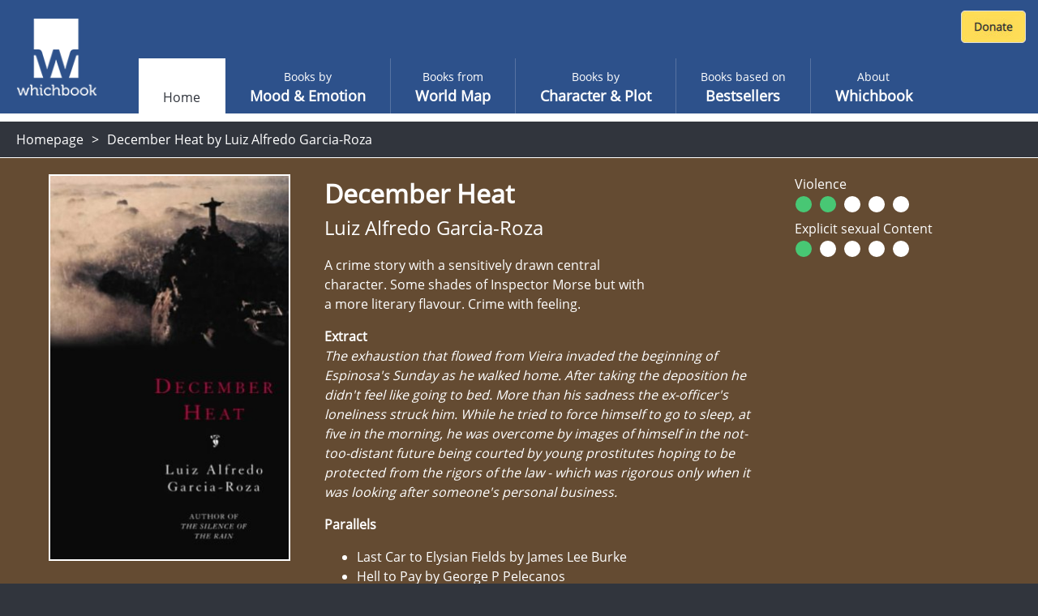

--- FILE ---
content_type: text/html; charset=utf-8
request_url: https://www.whichbook.net/book/2837/December-Heat-Luiz-Alfredo-Garcia-Roza/
body_size: 43906
content:
<!DOCTYPE html>
<html lang="en">
<head>
    <meta charset="utf-8" />
    <meta name="viewport" content="width=device-width, initial-scale=1, shrink-to-fit=no">
    <title>December Heat by Luiz Alfredo Garcia-Roza</title>

    <link rel="stylesheet" href="/css/moodemotion.styles.css?v=2.1">
    <link rel="stylesheet" href="/css/explore.styles.css?v=2.1">
    <link rel="stylesheet" href="/css/characterPlot.styles.css?v=2.1">
    <link rel="stylesheet" href="/css/mybooks.styles.css?v=2.1">
    <link rel="stylesheet" href="/css/sharedLists.styles.css?v=2.1">
    <link rel="stylesheet" href="/css/borrow.styles.css?v=2.1">

    <link rel="stylesheet" href="https://cdn.jsdelivr.net/npm/swiper@11/swiper-bundle.min.css" />

    <script src="/scripts/modernizr.js"></script>


    <link rel="stylesheet" href="/scripts/fontawesome.css">
    <style>

        .hidden {
            display: none;
        }

        @font-face {
            font-family: 'Open Sans';
            font-style: normal;
            font-weight: 400;
            font-display: swap;
            src: local('Open Sans Regular'), local('OpenSans-Regular'), url(https://fonts.gstatic.com/s/opensans/v17/mem8YaGs126MiZpBA-UFVZ0b.woff2) format('woff2');
            unicode-range: U+0000-00FF, U+0131, U+0152-0153, U+02BB-02BC, U+02C6, U+02DA, U+02DC, U+2000-206F, U+2074, U+20AC, U+2122, U+2191, U+2193, U+2212, U+2215, U+FEFF, U+FFFD;
        }

        /* ============================================
           BORROW LINKS TOGGLE
           Comment out this entire block to re-enable borrow functionality
           ============================================ */

        /* Book landing page - main borrow button (Razor view) */
        .btn-borrow {
            display: none !important;
        }

        /* React book detail panel - borrow buttons use btn-warning, buy uses btn-success */
        .w-book-detail-right .btn-warning {
            display: none !important;
        }

        /* React book detail panel - QR code for skinned library mode */
        .w-book-detail-right canvas {
            display: none !important;
        }

        /* React book detail panel - "Borrow this book" heading above QR code */
        .w-book-detail-right h4 {
            display: none !important;
        }

        /* React borrow sliding panel and overlay */
        .w-book-borrow-panel,
        .borrow-overlay-class {
            display: none !important;
        }

        /* ============================================
           END BORROW LINKS TOGGLE
           ============================================ */

    </style>

    
    <meta name="description" content="A crime story with a sensitively drawn central character.  Some shades of Inspector Morse but with a more literary flavour.  Crime with feeling.">
    <meta property="og:title" content="December Heat by Luiz Alfredo Garcia-Roza">
    <meta property="og:description" content="A crime story with a sensitively drawn central character.  Some shades of Inspector Morse but with a more literary flavour.  Crime with feeling.">
    <meta property="og:site_name" content="Whichbook" />
    <meta property="og:url" content="https://www.whichbook.net/book/2837/December-Heat-Luiz-Alfredo-Garcia-Roza/">


    <meta name="twitter:card" content="summary_large_image">
    <meta name="twitter:site" content="@whichbooktoread" />
    <meta name="twitter:creator" content="@whichbooktoread" />
    <meta name="twitter:title" content="December Heat by Luiz Alfredo Garcia-Roza" />
    <meta name="twitter:domain" content="whichbook.net">
<meta name="twitter:url" content="https://www.whichbook.net/">
    <meta name="twitter:description" content="A crime story with a sensitively drawn central character.  Some shades of Inspector Morse but with a more literary flavour.  Crime with feeling." />
    <meta name="twitter:image" content="https://www.whichbook.net/bookgrids/IndividualBookShare/2837?width=1000&height=500" />


    <meta property="og:image" content="https://www.whichbook.net/bookgrids/IndividualBookShare/2837?width=1000&height=500" />
    <meta property="og:image:width" content="1200" />
    <meta property="og:image:height" content="630" />
    <meta property="fb:app_id" content="110384355680869" />
    <meta property="og:type" content="website" />
<link rel="canonical" href="https://www.whichbook.net/book/2837/December-Heat-Luiz-Alfredo-Garcia-Roza/" />


    <script type="application/ld+json">
        {
          "@context": "https://schema.org",
          "@type": "Review",
          "itemReviewed": {
            "@type": "Book",
            "name": "December Heat",
            "image": "https://www.whichbook.net/assets/bookcovers/2837.jpg",
            "inLanguage": "English",
            "isbn": "0330490931",
            "author": {
              "@type": "Person",
              "name": "Luiz Alfredo Garcia-Roza",
              "url": "https://www.whichbook.net/authors/g/luiz-alfredo-garcia-roza"
            }
          },
          "reviewBody": "A crime story with a sensitively drawn central character.  Some shades of Inspector Morse but with a more literary flavour.  Crime with feeling.",
          "datePublished": "2004-12-02",
          "author": {
            "@type": "Organization",
            "name": "WhichBook",
            "url": "https://www.whichbook.net"
          },
          "publisher": {
            "@type": "Organization",
            "name": "WhichBook",
            "url": "https://www.whichbook.net"
          }
        }
    </script>


    

    <script async src="https://www.googletagmanager.com/gtag/js?id=G-555D74J3FR"></script>
    <script>

        window.wbUserConfig = window.wbUserConfig || {};
        window.wbUserConfig = {
            ipAddress: '10.0.2.5',
            sessionId: '2a03497f-78f5-4cef-4695-24e48cdc5d8c',
            skin: '',
            borrowMode: '',
            enableBuy: true,
            borrowEnquireText: '',
            borrowEnquireURL: ''
        };

        window.dataLayer = window.dataLayer || [];
        function gtag(){dataLayer.push(arguments);}
        gtag('js', new Date());
            gtag('config', 'G-555D74J3FR');

        var addthis_config = { data_ga_property: 'UA-623536-2' }


    </script>


</head>
<body class="homepage">

    
    <div class="wb-header wb-header-desktop">
    <div class="w-navbar">
        <div class="w-navbar-inner">


        <a class="w-brand" href="/">

                <img class="w-desktop-logo" src="/images/ui/whichbook-logo-108-103.png">
                <img class="w-mobile-logo" src="/media/zyxn42e2/w.png">

        </a>

            <div class="w-nav-location">
                <span>Whichbook</span>
            </div>

            <button class="w-navbar-toggler w-navbar-menu wbl"
                    type="button">
                <span class="fa fa-bars"></span>
            </button>

            <div class="w-navbar-nav">


                <ul>


                        <li class="nav-item nav-link active " data-url="/"><a href="/">Home</a></li>
                    
                            <li class="nav-item nav-link  "
                                title="" data-url="/mood-emotion/">
                                <a href="/mood-emotion/">
                                    <span class="w-light">Books by </span>
                                    <span class="w-semi-bold">Mood &amp; Emotion</span>
                                </a>
                            </li>
                            <li class="nav-item nav-link  "
                                title="" data-url="/world-map/">
                                <a href="/world-map/">
                                    <span class="w-light">Books from</span>
                                    <span class="w-semi-bold">World Map</span>
                                </a>
                            </li>
                            <li class="nav-item nav-link  "
                                title="" data-url="/character-plot/">
                                <a href="/character-plot/">
                                    <span class="w-light">Books by</span>
                                    <span class="w-semi-bold">Character &amp; Plot</span>
                                </a>
                            </li>
                            <li class="nav-item nav-link  "
                                title="" data-url="/bestsellers/">
                                <a href="/bestsellers/">
                                    <span class="w-light">Books based on</span>
                                    <span class="w-semi-bold">Bestsellers</span>
                                </a>
                            </li>
                            <li class="nav-item nav-link  "
                                title="" data-url="/about/">
                                <a href="/about/">
                                    <span class="w-light">About</span>
                                    <span class="w-semi-bold">Whichbook</span>
                                </a>
                            </li>





                </ul>
            </div>



            <div class="w-navbar-my-books" style="margin-right: 10px; margin-top: 10px; display: flex; align-items: flex-start;">

                <div id="wb-fb-user-status-bar" style="display:none"></div>




                <div style="margin: 3px 0 0 0;">
                    <form action="https://www.paypal.com/cgi-bin/webscr" method="post" target="_top" class="donate-form">
                        <input type="hidden" name="cmd" value="_s-xclick" />
                        <input type="hidden" name="hosted_button_id" value="HU7Y7N73CVF3W" />
                        <input type="image" src="https://www.whichbook.net/images/donate-button.jpg"
                               border="0" name="submit" title="PayPal - The safer, easier way to pay online!" alt="Donate with PayPal button" />
                        <img alt="" border="0" src="https://www.paypal.com/en_GB/i/scr/pixel.gif" width="1" height="1" />
                    </form>
                </div>


            </div>


        </div>
    </div>
</div>
    
<div class="wb-header wb-header-mobile">
    <div class="w-navbar">
        <div class="w-navbar-inner">
            <a class="w-navbar-toggler  w-navbar-back wbr" href="https://www.whichbook.net/">
                <span class="fa fa-angle-left"></span>
            </a>
            <a class="w-brand" href="/">
                    <img class="w-desktop-logo" src="/images/ui/whichbook-logo-108-103.png">
                    <img class="w-mobile-logo" src="/media/zyxn42e2/w.png">
            </a>
            <div class="w-nav-location">
                <span>
                    Whichbook
                </span>
            </div>
            <button class="w-navbar-toggler w-navbar-menu wbl" type="button">
                <span class="fa fa-bars"></span>
            </button>
            <div class="w-navbar-nav">
                <ul>
                    <li class="nav-item nav-link" data-url="/">
                        <a href="/" data-url="/">Home</a>
                    </li>
                    <li class="nav-item nav-link  active" title="" data-url="/mood-emotion/">
                        <a href="/mood-emotion/" data-url="/mood-emotion/">
                            <span class="w-light">Choose</span>
                            <span class="w-semi-bold">Mood &amp; Emotion</span>
                        </a>
                    </li>
                    <li class="nav-item nav-link" data-url="/world-map/"><a href="/world-map/" data-url="/world-map/"><span class="w-light">Explore</span><span class="w-semi-bold">World Map</span></a></li>
                    <li class="nav-item nav-link" data-url="/character-plot/"><a href="/character-plot/" data-url="/character-plot/"><span class="w-light">Find by</span><span class="w-semi-bold">Character &amp; Plot</span></a></li>
                    <li class="nav-item nav-link" data-url="/bestsellers/"><a href="/bestsellers/" data-url="/bestsellers/"><span class="w-light">Start from</span><span class="w-semi-bold">Familiar</span></a></li>
                </ul>
            </div>
            <div class="w-navbar-my-books">
                <a class=" w-btn w-btn-primary" href="/my-books"><span class="fa fa-heart"></span> My Books</a>
            </div>
        </div>
    </div>
</div>



    <div class="w-app-container w-bg-white">

        

<style>

    .w-book-image-wrapper {
        position: relative;
        width: 100%;
        overflow: hidden;
    }

        .w-book-image-wrapper img {
            width: 98%;
        }
</style>






<div class="wb-breadcrumb">
    <ul>
            <li><a href="/">Homepage</a></li>
        
            <li>


                <h1>December Heat by Luiz Alfredo Garcia-Roza</h1>

            </li>
    </ul>
</div>

<style>
    @media only screen and (max-width: 1024px) {
        #book-landing-page .familiar-book .grid-container {
            grid-template-columns: repeat(auto-fill, minmax(8em, 1fr)) !important;
        }

            #book-landing-page .familiar-book .grid-container .similar-book {
                height: 300px !important;
            }
    }

    .menu-affiliate-link {
        text-align: center;
    }

    #menu-affiliates .menu.menu-affiliate {
        display: none;
    }

    #menu-affiliates.open .menu.menu-affiliate {
        display: block !important;
    }


    #menu-affiliates #affiliate-arrow-right {
        display: inline;
    }

    #menu-affiliates #affiliate-arrow-down {
        display: none;
    }

    #menu-affiliates.open #affiliate-arrow-right {
        display: none;
    }

    #menu-affiliates.open #affiliate-arrow-down {
        display: inline;
    }
</style>



<div class="book-landing-page" id="book-landing-page" style="background-color: #644b32">
    <div class="container">

        <div class="w-book-detail">
            <div class="w-book-detail-left">

                <div class="w-book-image-wrapper">
                    <img src="/assets/bookcovers/2837.jpg" alt="December Heat by Luiz Alfredo Garcia-Roza" />
                </div>


            </div>
            <div class="w-book-detail-center">
                <h1 class="title">December Heat</h1>
                <h2 class="author">Luiz Alfredo Garcia-Roza</h2>
                <p class="review">A crime story with a sensitively drawn central character.  Some shades of Inspector Morse but with a more literary flavour.  Crime with feeling.</p>

                    <div>
                        <strong>Extract</strong>
                    </div>
                    <div class="extract" style="font-style: italic !important;">The exhaustion that flowed from Vieira invaded the beginning of Espinosa's Sunday as he walked home.  After taking the deposition he didn't feel like going to bed.  More than his sadness the ex-officer's loneliness struck him.  While he tried to force himself to go to sleep, at five in the morning, he was overcome by images of himself in the not-too-distant future being courted by young prostitutes hoping to be protected from the rigors of the law - which was rigorous only when it was looking after someone's personal business.

</div>


                        <div style="margin-top: 16px">
                            <strong>Parallels</strong>
                        </div>
                        <ul class="parallels">
                                    <li>Last Car to Elysian Fields by James Lee Burke</li>
                                    <li>Hell to Pay by George P Pelecanos</li>
                                    <li>Devil in a Blue Dress by Walter Mosley</li>
                        </ul>

            </div>
            <div class="w-book-detail-right">
                <div>


                            <div id="menu-affiliates">
                                <button class="btn btn-warning btn-block " onclick="$('#menu-affiliates').toggleClass('open')">

                                    Buy this book &nbsp;

                                    <span id="affiliate-arrow-right" class="fas fa-angle-right "></span>
                                    <span id="affiliate-arrow-down" class="fas fa-angle-down "></span>

                                </button>
                                <div class="menu menu-affiliate">
                                    <a class="menu-affiliate-link" href="https://uk.bookshop.org/books?keywords=December&#x2B;Heat" target="_blank">Bookshop.org</a>
                                        <a class="menu-affiliate-link" href="https://www.waterstones.com/books/search/term/December&#x2B;Heat" target="_blank"> Waterstones</a>
                                        <a class="menu-affiliate-link" href="https://www.audible.co.uk/search?keywords=December&#x2B;Heat" target="_blank"> Audible</a>
                                        <a class="menu-affiliate-link" href="https://www.hive.co.uk/Search/Keyword?keyword=December&#x2B;Heat&amp;productType=1" target="_blank"> Hive</a>
                                        <a class="menu-affiliate-link" href="https://www.amazon.co.uk/dp/B01K3HLB6G?tag=whichbooknet-21&amp;linkCode=osi&amp;th=1&amp;psc=1" target="_blank"> Amazon</a>

                                </div>
                            </div>



                        <a class="btn btn-success btn-block my-2 btn-borrow" data-name="December Heat by Luiz Alfredo Garcia-Roza" data-id="2837"
                           href="/borrow?app=app&parent=parent&data=2837">Borrow this book</a>


                        <div className="book-detail-flags">
                            <div class="book-detail-flags-sex">
                                Violence
                            </div>
                            <div>
                                        <svg height="25" width="26">
                                            <circle cx="11" cy="13" r="10" stroke="black" stroke-width="0" fill="#48c774" />
                                        </svg>
                                        <svg height="25" width="26">
                                            <circle cx="11" cy="13" r="10" stroke="black" stroke-width="0" fill="#48c774" />
                                        </svg>
                                        <svg height="25" width="26">
                                            <circle cx="11" cy="13" r="10" stroke="black" stroke-width="0" fill="white" />
                                        </svg>
                                        <svg height="25" width="26">
                                            <circle cx="11" cy="13" r="10" stroke="black" stroke-width="0" fill="white" />
                                        </svg>
                                        <svg height="25" width="26">
                                            <circle cx="11" cy="13" r="10" stroke="black" stroke-width="0" fill="white" />
                                        </svg>
                            </div>
                        </div>

                        <div className="book-detail-flags">
                            <div class="book-detail-flags-sex">
                                Explicit sexual Content
                            </div>
                            <div>
                                        <svg height="25" width="26">
                                            <circle cx="11" cy="13" r="10" stroke="black" stroke-width="0" fill="#48c774" />
                                        </svg>
                                        <svg height="25" width="26">
                                            <circle cx="11" cy="13" r="10" stroke="black" stroke-width="0" fill="white" />
                                        </svg>
                                        <svg height="25" width="26">
                                            <circle cx="11" cy="13" r="10" stroke="black" stroke-width="0" fill="white" />
                                        </svg>
                                        <svg height="25" width="26">
                                            <circle cx="11" cy="13" r="10" stroke="black" stroke-width="0" fill="white" />
                                        </svg>
                                        <svg height="25" width="26">
                                            <circle cx="11" cy="13" r="10" stroke="black" stroke-width="0" fill="white" />
                                        </svg>
                            </div>
                        </div>


                    <div class="sharethis-wrapper centered sliders">
                        <div class="addthis_inline_share_toolbox"></div>
                    </div>

                </div>
            </div>
        </div>
    </div>

        <div class="w-static w-book-detail-similar" style="background-color: #644b32;">
            <div>
                <div class="w-book-detail-similar-header">
                    <h3>Books with similar mood</h3>
                </div>
                <!-- conver too partial -->
                <div style="width: 100%; background-color: #644b32;">

                    

<input type="hidden" id="recommendationId" name="recommendationId" />
<div class="w-book-results">
    <div class="w-book-results-view">
        <div class="w-book-results-grid small similar-books-grid" style="">
                <a href="/book/11287/Barracuda-Christos-Tsiolkas/"
                    data-name="Barracuda by Christos Tsiolkas" data-id="11287"
                    class="grid-image image-loaded " style="background-color: #4b3296;">
                    <img src="/assets/bookcovers/11287.jpg" class=" img-loaded">
                    <div class="overlay" style="background-color: #4b3296; cursor: pointer;">
                        <h3 class="title">Barracuda</h3>
                        <h4 class="author">Christos Tsiolkas</h4>
                        <button>View book</button>
                    </div>
                </a>
                <a href="/book/12954/Pyre--Perumal-Murugan/"
                    data-name="Pyre by  Perumal Murugan" data-id="12954"
                    class="grid-image image-loaded " style="background-color: #960000;">
                    <img src="/assets/bookcovers/12954.jpg" class=" img-loaded">
                    <div class="overlay" style="background-color: #960000; cursor: pointer;">
                        <h3 class="title">Pyre</h3>
                        <h4 class="author"> Perumal Murugan</h4>
                        <button>View book</button>
                    </div>
                </a>
                <a href="/book/9726/Twelve-Twenty-Three-Eoin-McNamee/"
                    data-name="Twelve Twenty Three by Eoin McNamee" data-id="9726"
                    class="grid-image image-loaded " style="background-color: #7d3219;">
                    <img src="/assets/bookcovers/9726.jpg" class=" img-loaded">
                    <div class="overlay" style="background-color: #7d3219; cursor: pointer;">
                        <h3 class="title">Twelve Twenty Three</h3>
                        <h4 class="author">Eoin McNamee</h4>
                        <button>View book</button>
                    </div>
                </a>
                <a href="/book/10425/Imagine-This-Sade-Adeniran/"
                    data-name="Imagine This by Sade Adeniran" data-id="10425"
                    class="grid-image image-loaded " style="background-color: #964b4b;">
                    <img src="/assets/bookcovers/10425.jpg" class=" img-loaded">
                    <div class="overlay" style="background-color: #964b4b; cursor: pointer;">
                        <h3 class="title">Imagine This</h3>
                        <h4 class="author">Sade Adeniran</h4>
                        <button>View book</button>
                    </div>
                </a>
                <a href="/book/10339/Child-s-Play-Kia-Abdullah/"
                    data-name="Child&#x27;s Play by Kia Abdullah" data-id="10339"
                    class="grid-image image-loaded " style="background-color: #4b4b64;">
                    <img src="/assets/bookcovers/10339.jpg" class=" img-loaded">
                    <div class="overlay" style="background-color: #4b4b64; cursor: pointer;">
                        <h3 class="title">Child&#x27;s Play</h3>
                        <h4 class="author">Kia Abdullah</h4>
                        <button>View book</button>
                    </div>
                </a>
                <a href="/book/2217/Sharking-Sophie-Stewart/"
                    data-name="Sharking by Sophie Stewart" data-id="2217"
                    class="grid-image image-loaded " style="background-color: #324b64;">
                    <img src="/assets/bookcovers/2217.jpg" class=" img-loaded">
                    <div class="overlay" style="background-color: #324b64; cursor: pointer;">
                        <h3 class="title">Sharking</h3>
                        <h4 class="author">Sophie Stewart</h4>
                        <button>View book</button>
                    </div>
                </a>
                <a href="/book/9744/The-Hidden-Tobias-Hill/"
                    data-name="The Hidden by Tobias Hill" data-id="9744"
                    class="grid-image image-loaded " style="background-color: #7d3219;">
                    <img src="/assets/bookcovers/9744.jpg" class=" img-loaded">
                    <div class="overlay" style="background-color: #7d3219; cursor: pointer;">
                        <h3 class="title">The Hidden</h3>
                        <h4 class="author">Tobias Hill</h4>
                        <button>View book</button>
                    </div>
                </a>
                <a href="/book/9723/The-Return-Hakan-Nesser/"
                    data-name="The Return by Hakan Nesser" data-id="9723"
                    class="grid-image image-loaded " style="background-color: #7d3219;">
                    <img src="/assets/bookcovers/9723.jpg" class=" img-loaded">
                    <div class="overlay" style="background-color: #7d3219; cursor: pointer;">
                        <h3 class="title">The Return</h3>
                        <h4 class="author">Hakan Nesser</h4>
                        <button>View book</button>
                    </div>
                </a>
                <a href="/book/12893/The-Voids--Ryan-O-Connor/"
                    data-name="The Voids by  Ryan O&#x2019;Connor" data-id="12893"
                    class="grid-image image-loaded " style="background-color: #e14b19;">
                    <img src="/assets/bookcovers/12893.jpg" class=" img-loaded">
                    <div class="overlay" style="background-color: #e14b19; cursor: pointer;">
                        <h3 class="title">The Voids</h3>
                        <h4 class="author"> Ryan O&#x2019;Connor</h4>
                        <button>View book</button>
                    </div>
                </a>
                <a href="/book/11812/Rain-Barney-Campbell/"
                    data-name="Rain by Barney Campbell" data-id="11812"
                    class="grid-image image-loaded " style="background-color: #4b647d;">
                    <img src="/assets/bookcovers/11812.jpg" class=" img-loaded">
                    <div class="overlay" style="background-color: #4b647d; cursor: pointer;">
                        <h3 class="title">Rain</h3>
                        <h4 class="author">Barney Campbell</h4>
                        <button>View book</button>
                    </div>
                </a>
                <a href="/book/12162/The-Accident-on-the-A35-Graeme-Macrae-Burnet/"
                    data-name="The Accident on the A35 by Graeme Macrae Burnet" data-id="12162"
                    class="grid-image image-loaded " style="background-color: #324b64;">
                    <img src="/assets/bookcovers/12162.jpg" class=" img-loaded">
                    <div class="overlay" style="background-color: #324b64; cursor: pointer;">
                        <h3 class="title">The Accident on the A35</h3>
                        <h4 class="author">Graeme Macrae Burnet</h4>
                        <button>View book</button>
                    </div>
                </a>
                <a href="/book/2841/The-Seven-Sisters-Margaret-Drabble/"
                    data-name="The Seven Sisters by Margaret Drabble" data-id="2841"
                    class="grid-image image-loaded " style="background-color: #964b32;">
                    <img src="/assets/bookcovers/2841.jpg" class=" img-loaded">
                    <div class="overlay" style="background-color: #964b32; cursor: pointer;">
                        <h3 class="title">The Seven Sisters</h3>
                        <h4 class="author">Margaret Drabble</h4>
                        <button>View book</button>
                    </div>
                </a>
                <a href="/book/9646/Wounded-Percival-Everett/"
                    data-name="Wounded by Percival Everett" data-id="9646"
                    class="grid-image image-loaded " style="background-color: #644b19;">
                    <img src="/assets/bookcovers/9646.jpg" class=" img-loaded">
                    <div class="overlay" style="background-color: #644b19; cursor: pointer;">
                        <h3 class="title">Wounded</h3>
                        <h4 class="author">Percival Everett</h4>
                        <button>View book</button>
                    </div>
                </a>
                <a href="/book/2951/The-Craze-Paul-Southern/"
                    data-name="The Craze by Paul Southern" data-id="2951"
                    class="grid-image image-loaded " style="background-color: #64327d;">
                    <img src="/assets/bookcovers/2951.jpg" class=" img-loaded">
                    <div class="overlay" style="background-color: #64327d; cursor: pointer;">
                        <h3 class="title">The Craze</h3>
                        <h4 class="author">Paul Southern</h4>
                        <button>View book</button>
                    </div>
                </a>
                <a href="/book/10580/Derby-Day-D-J-Taylor/"
                    data-name="Derby Day by D J Taylor" data-id="10580"
                    class="grid-image image-loaded " style="background-color: #4b647d;">
                    <img src="/assets/bookcovers/10580.jpg" class=" img-loaded">
                    <div class="overlay" style="background-color: #4b647d; cursor: pointer;">
                        <h3 class="title">Derby Day</h3>
                        <h4 class="author">D J Taylor</h4>
                        <button>View book</button>
                    </div>
                </a>
                <a href="/book/11757/The-Dog-Jack-Livings/"
                    data-name="The Dog by Jack Livings" data-id="11757"
                    class="grid-image image-loaded " style="background-color: #c86419;">
                    <img src="/assets/bookcovers/11757.jpg" class=" img-loaded">
                    <div class="overlay" style="background-color: #c86419; cursor: pointer;">
                        <h3 class="title">The Dog</h3>
                        <h4 class="author">Jack Livings</h4>
                        <button>View book</button>
                    </div>
                </a>
                <a href="/book/9982/The-Vanishing-of-Katharina-Linden-Helen-Grant/"
                    data-name="The Vanishing of Katharina Linden by Helen Grant" data-id="9982"
                    class="grid-image image-loaded " style="background-color: #4b4b7d;">
                    <img src="/assets/bookcovers/9982.jpg" class=" img-loaded">
                    <div class="overlay" style="background-color: #4b4b7d; cursor: pointer;">
                        <h3 class="title">The Vanishing of Katharina Linden</h3>
                        <h4 class="author">Helen Grant</h4>
                        <button>View book</button>
                    </div>
                </a>
                <a href="/book/10431/Blacklands-Belinda-Bauer/"
                    data-name="Blacklands by Belinda Bauer" data-id="10431"
                    class="grid-image image-loaded " style="background-color: #004b4b;">
                    <img src="/assets/bookcovers/10431.jpg" class=" img-loaded">
                    <div class="overlay" style="background-color: #004b4b; cursor: pointer;">
                        <h3 class="title">Blacklands</h3>
                        <h4 class="author">Belinda Bauer</h4>
                        <button>View book</button>
                    </div>
                </a>
                <a href="/book/10848/Blooms-of-Darkness-Aharon-Appelfeld/"
                    data-name="Blooms of Darkness by Aharon Appelfeld" data-id="10848"
                    class="grid-image image-loaded " style="background-color: #7d644b;">
                    <img src="/assets/bookcovers/10848.jpg" class=" img-loaded">
                    <div class="overlay" style="background-color: #7d644b; cursor: pointer;">
                        <h3 class="title">Blooms of Darkness</h3>
                        <h4 class="author">Aharon Appelfeld</h4>
                        <button>View book</button>
                    </div>
                </a>
                <a href="/book/12619/If-I-Had-Your-Face-Frances-Cha/"
                    data-name="If I Had Your Face by Frances Cha" data-id="12619"
                    class="grid-image image-loaded " style="background-color: #324b19;">
                    <img src="/assets/bookcovers/12619.jpg" class=" img-loaded">
                    <div class="overlay" style="background-color: #324b19; cursor: pointer;">
                        <h3 class="title">If I Had Your Face</h3>
                        <h4 class="author">Frances Cha</h4>
                        <button>View book</button>
                    </div>
                </a>
                <a href="/book/9173/The-Last-Book-You-Read-Ewan-Morrison/"
                    data-name="The Last Book You Read by Ewan Morrison" data-id="9173"
                    class="grid-image image-loaded " style="background-color: #af6419;">
                    <img src="/assets/bookcovers/9173.jpg" class=" img-loaded">
                    <div class="overlay" style="background-color: #af6419; cursor: pointer;">
                        <h3 class="title">The Last Book You Read</h3>
                        <h4 class="author">Ewan Morrison</h4>
                        <button>View book</button>
                    </div>
                </a>
                <a href="/book/2738/Rain-Karen-Duve/"
                    data-name="Rain by Karen Duve" data-id="2738"
                    class="grid-image image-loaded " style="background-color: #324b32;">
                    <img src="/assets/bookcovers/2738.jpg" class=" img-loaded">
                    <div class="overlay" style="background-color: #324b32; cursor: pointer;">
                        <h3 class="title">Rain</h3>
                        <h4 class="author">Karen Duve</h4>
                        <button>View book</button>
                    </div>
                </a>
                <a href="/book/12797/The-Fortune-Men--Nadifa-Mohamed/"
                    data-name="The Fortune Men by  Nadifa Mohamed" data-id="12797"
                    class="grid-image image-loaded " style="background-color: #197d7d;">
                    <img src="/assets/bookcovers/12797.jpg" class=" img-loaded">
                    <div class="overlay" style="background-color: #197d7d; cursor: pointer;">
                        <h3 class="title">The Fortune Men</h3>
                        <h4 class="author"> Nadifa Mohamed</h4>
                        <button>View book</button>
                    </div>
                </a>
                <a href="/book/13069/Pink-Slime--Fernanda-Trias/"
                    data-name="Pink Slime by  Fernanda Tr&#xED;as" data-id="13069"
                    class="grid-image image-loaded " style="background-color: #c84b4b;">
                    <img src="/assets/bookcovers/13069.jpg" class=" img-loaded">
                    <div class="overlay" style="background-color: #c84b4b; cursor: pointer;">
                        <h3 class="title">Pink Slime</h3>
                        <h4 class="author"> Fernanda Tr&#xED;as</h4>
                        <button>View book</button>
                    </div>
                </a>
            
        </div>
    </div>
</div>

                </div>
                <!-- end -->
            </div>
        </div>

</div>

        <footer>
            <div id="footer">

                <div class="logo">

                        <img src="/media/o1xpg1f0/whichbook-logo-135x125.png" title="Whichbook" />

                </div>

                <div class="text-right about">

                    <div class="footer-about-text">
                        <div>
                            <a href="https://www.openingthebook.com/">Created and managed by <br class="mobile-only">Opening the Book &copy; 2026</a>
                        </div>
                        <ul>

                            <li><a href="/about/">About</a></li>
                            <li><a href="/contact/">Contact</a></li>
                            <li><a href="/blog/">Blog</a></li>
                            <li><a href="/wlists/">Whichbook Lists</a></li>
                            <li><a href="/glists/">Guest Lists</a></li>
                            <li><a href="/downloads/">Downloads</a></li>
                            <li><a href="/authors/">Authors</a></li>
                            <li><a href="/privacy/">Privacy</a></li>

                        </ul>
                    </div>

                </div>

            </div>
        </footer>

        <nav id="w-mobile-menu" class="w-transition-horizontal w-transition-fast">
            <div class="w-mobile-menu">
                <div class="w-mobile-menu-nav">
    <button class="w-action-button w-navbar-toggler w-navbar-menu"
            type="button">
        <span class="fa fa-times"></span>
    </button>
</div>

<div class="w-mobile-menu-items">
    <ul>
        <li class="nav-item nav-link active ">
            <a href="/" data-url="/"><span></span><span class="w-semi-bold">Home</span></a>
        </li>
                <li data-url="/mood-emotion/" class="nav-item nav-link  "
                    title="">
                    <a href="/mood-emotion/" data-url="/mood-emotion/">
                        <span class="w-light">Books by </span>
                        <span class="w-semi-bold">Mood &amp; Emotion</span>
                    </a>
                </li>
                <li data-url="/world-map/" class="nav-item nav-link  "
                    title="">
                    <a href="/world-map/" data-url="/world-map/">
                        <span class="w-light">Books from</span>
                        <span class="w-semi-bold">World Map</span>
                    </a>
                </li>
                <li data-url="/character-plot/" class="nav-item nav-link  "
                    title="">
                    <a href="/character-plot/" data-url="/character-plot/">
                        <span class="w-light">Books by</span>
                        <span class="w-semi-bold">Character &amp; Plot</span>
                    </a>
                </li>
                <li data-url="/bestsellers/" class="nav-item nav-link  "
                    title="">
                    <a href="/bestsellers/" data-url="/bestsellers/">
                        <span class="w-light">Books based on</span>
                        <span class="w-semi-bold">Bestsellers</span>
                    </a>
                </li>
                <li data-url="/about/" class="nav-item nav-link  "
                    title="">
                    <a href="/about/" data-url="/about/">
                        <span class="w-light">About</span>
                        <span class="w-semi-bold">Whichbook</span>
                    </a>
                </li>

            <li class="">
                <div style="margin: 0 auto; text-align: center;">
                    <form action="https://www.paypal.com/cgi-bin/webscr" method="post" target="_top" class="donate-form">
                        <input type="hidden" name="cmd" value="_s-xclick" />
                        <input type="hidden" name="hosted_button_id" value="HU7Y7N73CVF3W" />
                        <input type="image" src="https://www.whichbook.net/images/donate-button.jpg"
                               border="0" name="submit" title="PayPal - The safer, easier way to pay online!" alt="Donate with PayPal button" />
                        <img alt="" border="0" src="https://www.paypal.com/en_GB/i/scr/pixel.gif" width="1" height="1" />
                    </form>
                </div>
            </li>

    </ul>
</div>

            </div>
        </nav>

    </div>

    <script src="/scripts/underscore.js"></script>
    <script src="/scripts/jquery.js"></script>
    <script src="https://cdn.jsdelivr.net/npm/swiper@11/swiper-bundle.min.js"></script>
    <script src="/scripts/wbScripts.js"></script>
    <script src="/js3/runtime.bundle.js?v=5.1"></script>

    
    
    <script src="/js/urlQRCode.bundle.js"></script>
    <script>

        $(document).ready(function () {

                $('.btn-borrow').click(function () {
                    $.ajax({
                    type: "POST",
                        url: '/api/v2/log/interaction',
                        contentType: 'application/json',
                        dataType: "json",
                        data: JSON.stringify({
                            userIdentifier: 'Session.SessionID',
                            bookId: 2837,
                            eventType: 'borrow'
                        }),
                        success: function (data) {
                            console.log(data);
                        }
                    });
                });

                $('.menu-affiliate-link,.btn.btn-buy').click(function () {
                    $.ajax({
                    type: "POST",
                        url: '/api/v2/log/interaction',
                        contentType: 'application/json',
                        dataType: "json",
                        data: JSON.stringify({
                            userIdentifier: 'Session.SessionID',
                            bookId: 2837,
                            eventType: 'buy'
                        }),
                        success: function (data) {
                            console.log(data);
                        }
                    });
                });

        });

    </script>

    

   
</body>
</html>